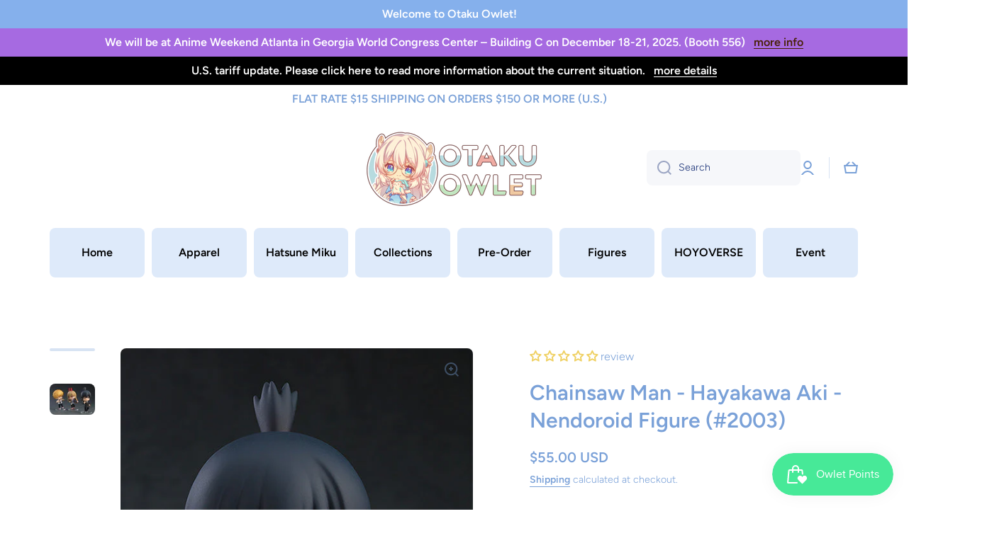

--- FILE ---
content_type: text/css
request_url: https://revolutionary.seo-blocks.com/slider/static/fmslider/fonts/min.css
body_size: 522
content:
@font-face{font-family:Caveat;src:url(Caveat-Regular.eot?#iefix) format('embedded-opentype'),url(Caveat-Regular.woff) format('woff'),url(Caveat-Regular.ttf) format('truetype'),url(Caveat-Regular.svg#Caveat-Regular) format('svg');font-weight:400;font-style:normal}@font-face{font-family:'Comic Sans MS';src:url(ComicSansMS.eot?#iefix) format('embedded-opentype'),url(ComicSansMS.woff) format('woff'),url(ComicSansMS.ttf) format('truetype'),url(ComicSansMS.svg#ComicSansMS) format('svg');font-weight:400;font-style:normal}@font-face{font-family:Cuprum;src:url(Cuprum-Regular.eot?#iefix) format('embedded-opentype'),url(Cuprum-Regular.woff) format('woff'),url(Cuprum-Regular.ttf) format('truetype'),url(Cuprum-Regular.svg#Cuprum-Regular) format('svg');font-weight:400;font-style:normal}@font-face{font-family:Georgia;src:url(Georgia.eot?#iefix) format('embedded-opentype'),url(Georgia.woff) format('woff'),url(Georgia.ttf) format('truetype'),url(Georgia.svg#Georgia) format('svg');font-weight:400;font-style:normal}@font-face{font-family:Helvetica;src:url(Helvetica.eot?#iefix) format('embedded-opentype'),url(Helvetica.woff) format('woff'),url(Helvetica.ttf) format('truetype'),url(Helvetica.svg#Helvetica) format('svg');font-weight:400;font-style:normal}@font-face{font-family:Impact;src:url(Impact.eot?#iefix) format('embedded-opentype'),url(Impact.woff) format('woff'),url(Impact.ttf) format('truetype'),url(Impact.svg#Impact) format('svg');font-weight:400;font-style:normal}@font-face{font-family:Lato;src:url(Lato-Regular.eot?#iefix) format('embedded-opentype'),url(Lato-Regular.woff) format('woff'),url(Lato-Regular.ttf) format('truetype'),url(Lato-Regular.svg#Lato-Regular) format('svg');font-weight:400;font-style:normal}@font-face{font-family:'Marko One';src:url(MarkoOne-Regular.eot?#iefix) format('embedded-opentype'),url(MarkoOne-Regular.woff) format('woff'),url(MarkoOne-Regular.ttf) format('truetype'),url(MarkoOne-Regular.svg#MarkoOne-Regular) format('svg');font-weight:400;font-style:normal}@font-face{font-family:Nunito;src:url(Nunito-Regular.eot?#iefix) format('embedded-opentype'),url(Nunito-Regular.woff) format('woff'),url(Nunito-Regular.ttf) format('truetype'),url(Nunito-Regular.svg#Nunito-Regular) format('svg');font-weight:400;font-style:normal}@font-face{font-family:Poppins;src:url(Poppins-Regular.eot?#iefix) format('embedded-opentype'),url(Poppins-Regular.woff) format('woff'),url(Poppins-Regular.ttf) format('truetype'),url(Poppins-Regular.svg#Poppins-Regular) format('svg');font-weight:400;font-style:normal}@font-face{font-family:Roboto;src:url(Roboto-Regular.eot?#iefix) format('embedded-opentype'),url(Roboto-Regular.woff) format('woff'),url(Roboto-Regular.ttf) format('truetype'),url(Roboto-Regular.svg#Roboto-Regular) format('svg');font-weight:400;font-style:normal}@font-face{font-family:'Roboto Slab';src:url(RobotoSlab-Regular.eot?#iefix) format('embedded-opentype'),url(RobotoSlab-Regular.woff) format('woff'),url(RobotoSlab-Regular.ttf) format('truetype'),url(RobotoSlab-Regular.svg#RobotoSlab-Regular) format('svg');font-weight:400;font-style:normal}@font-face{font-family:Tahoma;src:url(Tahoma.eot?#iefix) format('embedded-opentype'),url(Tahoma.woff) format('woff'),url(Tahoma.ttf) format('truetype'),url(Tahoma.svg#Tahoma) format('svg');font-weight:400;font-style:normal}@font-face{font-family:Verdana;src:url(Verdana.eot?#iefix) format('embedded-opentype'),url(Verdana.woff) format('woff'),url(Verdana.ttf) format('truetype'),url(Verdana.svg#Verdana) format('svg');font-weight:400;font-style:normal}

--- FILE ---
content_type: text/css
request_url: https://revolutionary.seo-blocks.com/slider/static/codemirror/theme/solarized.mod.min.css
body_size: 1068
content:
.solarized.base03{color:#002b36}.solarized.base02{color:#073642}.solarized.base01{color:#586e75}.solarized.base00{color:#657b83}.solarized.base0{color:#839496}.solarized.base1{color:#93a1a1}.solarized.base2{color:#eee8d5}.solarized.base3{color:#fdf6e3}.solarized.solar-yellow{color:#b58900}.solarized.solar-orange{color:#cb4b16}.solarized.solar-red{color:#dc322f}.solarized.solar-magenta{color:#d33682}.solarized.solar-violet{color:#6c71c4}.solarized.solar-blue{color:#268bd2}.solarized.solar-cyan{color:#2aa198}.solarized.solar-green{color:#859900}.cm-s-solarized{line-height:1.45em;font-family:Menlo,Monaco,"Andale Mono","lucida console","Courier New",monospace!important;color-profile:sRGB;rendering-intent:auto}.cm-s-solarized .CodeMirror-widget{text-shadow:none}.cm-s-solarized .cm-keyword{color:#cb4b16}.cm-s-solarized .cm-atom{color:#d33682}.cm-s-solarized .cm-number{color:#d33682}.cm-s-solarized .cm-def{color:#2aa198}.cm-s-solarized .cm-variable{color:#268bd2}.cm-s-solarized .cm-variable-2{color:#b58900}.cm-s-solarized .cm-variable-3{color:#6c71c4}.cm-s-solarized .cm-property{color:#2aa198}.cm-s-solarized .cm-operator{color:#6c71c4}.cm-s-solarized .cm-comment{color:#586e75;font-style:italic}.cm-s-solarized .cm-string{color:#859900}.cm-s-solarized .cm-string-2{color:#b58900}.cm-s-solarized .cm-meta{color:#859900}.cm-s-solarized .cm-error,.cm-s-solarized .cm-invalidchar{color:#586e75;border-bottom:1px dotted #dc322f}.cm-s-solarized .cm-qualifier{color:#b58900}.cm-s-solarized .cm-builtin{color:#d33682}.cm-s-solarized .cm-bracket{color:#cb4b16}.cm-s-solarized .CodeMirror-matchingbracket{color:#859900}.cm-s-solarized .CodeMirror-nonmatchingbracket{color:#dc322f}.cm-s-solarized .cm-tag{color:#93a1a1}.cm-s-solarized .cm-attribute{color:#2aa198}.cm-s-solarized .cm-header{color:#586e75}.cm-s-solarized .cm-quote{color:#93a1a1}.cm-s-solarized .cm-hr{color:transparent;border-top:1px solid #586e75;display:block}.cm-s-solarized .cm-link{color:#93a1a1;cursor:pointer}.cm-s-solarized .cm-special{color:#6c71c4}.cm-s-solarized .cm-em{color:#999;text-decoration:underline;text-decoration-style:dotted}.cm-s-solarized.CodeMirror{height:auto}.cm-s-solarized .CodeMirror-gutters{padding:0 10px 0 5px!important;margin-right:10px;padding-right:4px;border-right:1px solid #ddd;z-index:1}.cm-s-solarized .CodeMirror-linenumber{color:#586e75;z-index:2}.CodeMirror-code pre{padding-left:10px}.cm-s-solarized .CodeMirror-lines .CodeMirror-cursor{border-left:1px solid black}.cm-s-solarized .activeline{margin-left:-20px}.CodeMirror-activeline-background{padding-left:5px;margin-left:-5px;background:#eee}.CodeMirror-focused .CodeMirror-selected{margin-left:0;background:#d9ecff}.CodeMirror-foldmarker{position:relative;top:-1px;margin:0 5px;padding:0 6px 1px 6px;background:rgba(234,58,66,.7);color:white;border-radius:7px;box-shadow:0 0 1px #aaa;text-shadow:0 0 1px black;font-family:arial;line-height:16px;cursor:pointer}.CodeMirror-foldgutter{width:.7em;z-index:2!important}.CodeMirror-gutter-elt{z-index:2!important}.CodeMirror-foldgutter-folded{color:#e60204!important;text-shadow:0 0 1px #888}.CodeMirror-foldgutter-open,.CodeMirror-foldgutter-folded{color:#555;cursor:pointer;font-size:20px;margin:-2px 0 0 1px}.CodeMirror-foldgutter-open:after{content:"\25BE"}.CodeMirror-foldgutter-folded:after{content:"\25B8"}.CodeMirror .cm-tab{background:url(cm-tab.png) center right no-repeat}

--- FILE ---
content_type: text/css
request_url: https://otakuowlet.com/cdn/shop/t/7/assets/flits_custom.css?v=133881370446091440291658045044
body_size: -805
content:
/*# sourceMappingURL=/cdn/shop/t/7/assets/flits_custom.css.map?v=133881370446091440291658045044 */
